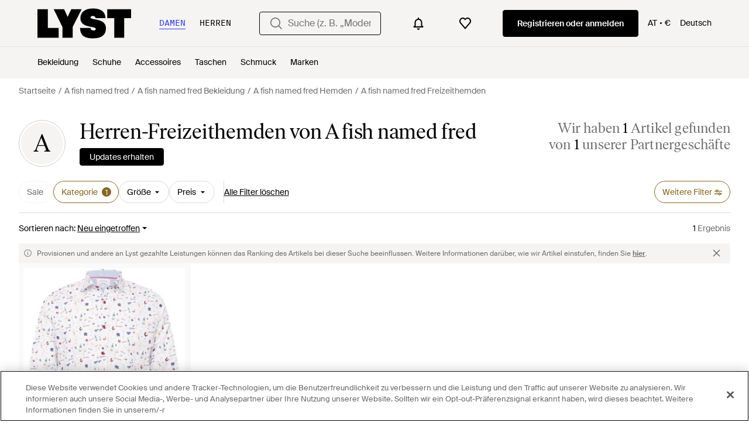

--- FILE ---
content_type: application/javascript
request_url: https://www.lyst.com/de-at/i18n/jsoni18n.js?bundle_ids=feeds.js,runtime.js&version=de_djangojs_dd64f2152ddbe4bdcc6bdd49961104f4656f52f09134c239d42808a29f43ac3a.zip&bundle_hash=028b0e6d2fbda295e004293f7aeefa8abe9d48df
body_size: 10210
content:
loadCatalog({"catalog": {"price_comparison.prices_between": "Preise von {min_price} - {max_price}", "settings.account.subscriptions.promotions.description": "Gelegentliche Sonderaktionen oder Rabatte von Shops, die Ihnen gefallen", "feed.created_by_lyst.label": "Erstellt von Lyst", "toast.item_added_to_wishlist": "Artikel zur Wunschliste hinzugef\u00fcgt.", "search.suggestions.recent_searches.label": "Letzte Suchen", "feed.filters.price_low_high": "Preis (niedrig - hoch)", "footer.links_lyst_news": "Lyst News", "storefront.shipping_info.days": "Lieferung innerhalb von {days} m\u00f6glich", "account.set_country_btn_text": "Land festlegen", "promotion_message.previously_expired_promotions_number": "Zuvor abgelaufene Werbeaktionen ({number})", "storefront.joined_date": "Beigetreten {date}", "feed.page_title.type_color.designer": "{product_type} von {designer_name} in {color}", "promotion_message.promotion_text.copied_to_clipboard": "In die Zwischenablage kopiert", "footer.help_info.refund_policy_link": "R\u00fcckerstattungen", "general.skip_navigation.label": "Navigation \u00fcberspringen", "settings.account.gender.update_successful": "Ihre Shopping-Pr\u00e4ferenzen wurden aktualisiert", "member_signup.member_products_love.title": "Lyst ist besser, wenn Sie Mitglied sind. Melden Sie sich an oder registrieren Sie sich und speichern Sie die Artikel, die Sie lieben.", "checkout.buy_now": "Jetzt kaufen", "account.settings.password_min_length": "Bitte verl\u00e4ngern Sie diesen Text auf mindestens {min_chars_count} Zeichen.", "feeds.curated_products.related_category": "\u00c4hnliche Kategorien", "in_stock_product.see_size_information": "Siehe Gr\u00f6\u00dfenangaben", "settings.account.subscriptions.update_failed": "Bei Aktualisieren Ihrer Einstellungen gab es ein Problem", "footer.international.title": "International", "account.register.legal_agreement.sign_up_opt_in_terms_us_version": "Wenn Sie ein Konto anlegen, stimmen Sie den <a {terms_and_conditions_link_props}><em>Allgemeinen Gesch\u00e4ftsbedingungen</em></a> von Lyst zu und willigen ein, Updates per E-Mail von Lyst zu erhalten. Um mehr dar\u00fcber zu erfahren, wie Lyst Iher pers\u00f6nlichen Daten nutzt und sch\u00fctzt, lesen Sie die <a {privacy_policy_link_props}><em>Datenschutzrichtlinie</em></a> von Lyst.", "error.500.title": "Entschuldigung, etwas ist schief gegangen.", "promotion_message.promotion_text.single_active_promotion": "1 laufende Werbeaktion", "new_login.email_permission_modal.body": "Erhalten Sie Insider-Informationen dar\u00fcber, was neu ist und was bald ausverkauft ist. Wir verfolgen alle Preis- und Lagerbestands\u00e4nderungen, damit Sie Ihre Lieblingsprodukte nicht verpassen.", "product_card.sold_out": "Ausverkauft", "oos_product.info_callout_affiliate_two_retailers": "\u00dcber 600 Einzelh\u00e4ndler heute gepr\u00fcft. Zuletzt gesehen bei {retailer_name} und 1 anderen.", "oos_product.oos.label": "Ausverkauft", "feed.header.template_material": "{material} {category_name} {for_gender}", "account.register.legal_agreement.sign_up_and_subscribe_terms": "Durch das Erstellen eines Kontos und das Abonnieren unserer E-Mail-Nachrichten erkl\u00e4ren Sie sich mit Lysts <a {terms_and_conditions_link_props}><em>Allgemeinen Gesch\u00e4ftsbedingungen</em></a> einverstanden. Weitere Informationen dar\u00fcber, wie Lyst Ihre personenbezogenen Daten verwendet und sch\u00fctzt, finden Sie in Lysts  <a {privacy_policy_link_props}><em>Datenschutzrichtlinien</em></a>.", "general.womens": "Damen", "settings.account.subscriptions.notifications.description": "Sofortige Benachrichtigungen, wenn Artikel, die Ihnen gefallen haben, im Angebot oder wieder verf\u00fcgbar sind", "settings.account.form.new_password_label": "Neues Passwort", "member_signup.modal.on_sale.title": "Lyst-Mitglied werden und Preisbenachrichtigungen f\u00fcr Ihre Lieblingsartikel erhalten.", "general.less": "weniger", "in_stock_product.details": "Details", "promotion_message.designer.expires_label": "G\u00fcltig bis", "header.search.placeholder_for_men": "Suche (z. B. \"Acne Jeans\")", "feeds.empty_message": "Entschuldigung, keine passenden Artikel gefunden.", "account.resend_login_link.desc": "Wir haben gerade eine E-Mail an {user_email_address} gesendet, damit Sie sich anmelden k\u00f6nnen. Bitte sehen Sie in Ihrem Posteingang nach.", "product.related_products.related_searches": "\u00c4hnliche Suchen", "lyst_type.designer": "Marke", "account.register.form.enter_email.placeholder": "Geben Sie Ihre E-Mail-Adresse ein, um sich anzumelden oder zu registrieren", "account.send_email_reset_password.title": "Wir senden Ihnen einen Link per E-Mail, mit dem Sie Ihr Passwort zur\u00fccksetzen k\u00f6nnen.", "footer.help_info.title_variant_b": "Hilfe und Informationen", "product.breadcrumbs.category_by_designer_for_gender": "{for_gender} {designer_name} {product_category}", "feed.header.template_color_all": "{category_name} \u2013 {color}", "footer.mobile.image_alt_text": "Im App Store herunterladen", "product.buy_area.more_items_like_this.label": "Weitere Artikel wie diesen ansehen", "settings.account.help.account_faq": "H\u00e4ufig gestellte Fragen zum Konto", "in_stock_product.sizes_heading": "Gr\u00f6\u00dfen auf Lager", "footer.mobile.text": "Mehr \u00fcber die neue Lyst App f\u00fcr iPhone, iPad und Android erfahren.", "footer.help_info.terms_and_conditions_link": "Allgemeine Gesch\u00e4ftsbedingungen", "product.buy_area.excluding_shipping_free_over.label": "Zzgl. {shipping_cost_format} Versandkosten (Bestellungen \u00fcber {free_shipping_threshold} sind versandkostenfrei)", "account.register.incorrect_email.label": "Inkorrektes E-Mail-Format. Bitte versuchen Sie es noch einmal.", "feed.filter.no_size_message": "Versuchen Sie eine andere Kategorie, um nach Gr\u00f6\u00dfe zu filtern", "header.gender.women": "Damen", "product.buy_area.offer_available.link": "Angebot verf\u00fcgbar", "product.buy_area.alert_me_size.label": "Ich m\u00f6chte benachrichtigt werden", "burger_menu.country_selector.currently_selected": "Land & Versand: {country} - {currency_indicator}", "feed.filter.results_amount": ["<span {results_amount_span_props}>{results_amount}</span> Ergebnis", "<span {results_amount_span_props}>{results_amount}</span> Ergebnisse"], "storefront.shipping_info.country": "Versendet nach {country}", "password_reset_complete.website_link.text": "Auf der Webseite anmelden", "oos_product.tracking_single_retailer_notification": "1 Einzelh\u00e4ndler wird getrackt", "password_reset_complete.app_link_cta.text": "In der App anmelden", "feed.filters.discount_high_low": "Rabatt (hoch - niedrig)", "footer.follow_us.instagram_tooltip": "Lyst auf Instagram", "account.reset_password.title": "Ihr Passwort zur\u00fccksetzen", "error.oos_modal.title": "Dieses Produkt ist ausverkauft", "account.password_reset_confirmation_failed.title": "Best\u00e4tigung der Passwortr\u00fccksetzung fehlgeschlagen", "product.breadcrumbs.subcategory_by_designer": "{designer_name} {product_subcategory}", "account.register.return_lead_btn_follow_products_store": "Follow store", "promotion_message.currently_active_promotions": "Aktuell laufende Werbeaktionen", "in_stock_product.compare_prices.shipping_and_size_tablet_title": "Versand und Gr\u00f6\u00dfe", "product.buy_area.buy_now": "Jetzt kaufen", "feed.filters.top_level_category.dresses": "Kleider", "search.suggestions.top_result.label": "Bestes Ergebnis", "product.buy_area.size_picker.supply_label": "*Die Artikel werden je nach bestellter Gr\u00f6\u00dfe und Verf\u00fcgbarkeit von verschiedenen Stores geliefert, die Gr\u00f6\u00dfenangaben k\u00f6nnen von Store zu Store unterschiedlich sein.", "product.buy_area.sizes_more_count.label": "+ {count} weitere", "oos_product.alert_set_for_size": "Benachrichtigung f\u00fcr Gr\u00f6\u00dfe aktiviert", "storefront.verified.disclaimer": "Das Verifizierungszeichen bedeutet, dass ein Konto anhand seiner Aktivit\u00e4ten in unserer App/auf unserer Website verifiziert wurde.", "product_edit_button.label": "Produkt bearbeiten", "product_card.not_available_in_your_country": "In Ihrem Land nicht verf\u00fcgbar.", "create_lyst.categories.option.one_category.category_select_placeholder": "Kategorie ausw\u00e4hlen", "account.password_reset_confirmation_failed.desc": "Der Link zum Zur\u00fccksetzen des Passworts ist falsch oder wurde bereits benutzt.", "in_stock_product.or_separator": "oder", "feed_sort.option_label.last_saved": "Zuletzt gespeichert", "account.register.only_fashion_website.title": "Die einzige Modeseite, die Sie brauchen", "checkout.shipping_billing_form.header": "Liefer- und Rechnungsadresse", "settings.account.form.email_label": "E-Mail-Adresse", "feed.sort.mobile_btn_text": "Sortieren", "oos_product.tracking_mutiple_retailers_notification": "Bei {retailer_count} Einzelh\u00e4ndlern getrackt", "feed.retailers_count.label_v2.in_spans": ["von <span {count_span_props}>{count}</span> unserer Partnergesch\u00e4fte", "von <span {count_span_props}>{count}</span> unserer Partnergesch\u00e4fte"], "oos_product.info_callout_icon": "Wir haben f\u00fcr Sie heute \u00fcber 600 Einzelh\u00e4ndler gepr\u00fcft. Dieser Artikel ist im Moment nicht verf\u00fcgbar.", "general.read_more": "Mehr lesen", "feed.following_store_or_brand.label": "Abonniert", "account.register.return_lead_title_follow_search": "Follow new search results for \"{search_terms}\"", "promotion_message.promotions_text.use_code": "Code verwenden:", "curated_ads.curated_by_lyst": "Zusammengestellt von Lyst", "footer.help_info.s172_statement": "Erkl\u00e4rung zu Paragraph 172 Companies Act 2016", "product.buy_area.store_size.label": "Gr\u00f6\u00dfe im Store", "feed.curated_products.looking_for_something.title": "Suchen Sie etwas Bestimmtes?", "account.all_benefits.value_prop.label": "Erhalten Sie Benachrichtigungen zu einzelnen Artikeln. Speichern Sie ihre Suchen und erstellen Sie eine Wunschliste", "burger_menu.my_list_section_title": "Mein Lyst", "general.next_btn": "Weiter", "header.gender.men": "Herren", "oos_product.product_details_photos_title": "Galerie", "account.register.sign_up_with_provider": "Weiter mit {social_auth_provider}", "general.similar_items": "\u00c4hnliche Artikel", "feed.filters.sort_by": "Sortieren nach", "header.product_search.label": "product search", "error.400.title": "Es tut uns leid, aber etwas ist schief gegangen.", "settings.change_password.title": "Passwort \u00e4ndern", "paginated_carousel.next_btn_txt": "Weiter", "save_for_later.cta.variant_b": "Angebote verfolgen", "feed.filters.top_level_category.underwear": "Unterw\u00e4sche", "product.buy_area.lowest_price.label": "Niedrigster Preis", "general.or": "oder", "feed.filters_size_category_first.description": "Bitte w\u00e4hlen Sie zun\u00e4chst die Kategorie aus, wenn Sie nach Gr\u00f6\u00dfe filtern m\u00f6chten", "feed.omnibus_fashionclip_disclaimer.label": "Diese Ergebnisse werden m\u00f6glicherweise von experimentellen Versionen unserer Algorithmen erstellt. Wenn Sie uns Feedback dazu geben m\u00f6chten, dann teilen Sie es uns bitte <a {omnibus_link_props}>hier</a> mit.", "sale_feed.header.designer_for_gender": "{designer_name} f\u00fcr {for_gender} im Angebot", "general.free_shipping": "Gratis Versand", "checkout.page_title": "Kasse", "in_stock_product.compare_prices.compare_prices_title": "Alle Preise miteinander vergleichen", "checkout.payment.header": "Zahlung", "account.register.follow_products_deals_store.title": "Folgen Sie neuen Artikeln und Angeboten von {retailer_name}", "lyst_type.retailer": "Shop", "account.invalid_password_format.label": "Ung\u00fcltiges Passwortformat", "footer.help_info.privacy_and_cookie_policy_link": "Datenschutz & Cookies", "product.view_seller_details": "Verk\u00e4uferdetails anzeigen", "account.register.legal_agreement.sign_up_opt_in_terms": "Durch das Erstellen eines Kontos, stimmen Sie den <a {terms_and_conditions_link_props}><em>Allgemeinen Gesch\u00e4ftsbedingungen</em></a> von Lyst zu. Wie Lyst Ihre personenbezogenen Daten verwendet und sch\u00fctzt, wird in den <a {privacy_policy_link_props}><em>Datenschutzrichtlinien</em></a> von Lyst erl\u00e4utert.", "in_stock_product.compare_prices.price_and_retailer_tablet_title": "Preis und Einzelh\u00e4ndler", "oos_product.info_callout_affiliate": "\u00dcber 600 Einzelh\u00e4ndler heute gepr\u00fcft. Zuletzt gesehen bei {retailer_name}.", "settings.account.form.subscription.promotions.label": "Sonderaktionen", "feed.filters.view_items_label": "Artikel ansehen", "promotion_message.promotion_text.limited_time_promotion": "Zeitlich begrenzte Werbeaktion", "checkout.error.unsupported_card.message": "Bitte versuchen Sie es mit einer anderen Zahlungsmethode.\n\nF\u00fcr diese Transaktion wurde Ihnen nichts in Rechnung gestellt.\n", "feed.filters.recommended": "Empfohlen", "app_landing.scan_code.title": "Scannen Sie den Code mit Ihrem Telefon", "sale_feed.title.product_taxonomy_for_gender": "{for_gender} {product_taxonomy} im Sale", "product.buy_from_store": "Im Store kaufen", "oos_product.hero.btn": "\u00c4hnliche Artikel sehen", "general.show_less": "Weniger anzeigen", "settings.account.country.update_failed": "Problem updating your location", "feed.filter.category_size_error": "Es tut uns leid, wir k\u00f6nnen f\u00fcr diese Kategorie keine Gr\u00f6\u00dfen finden", "tooltip.wishlist": "Zu Ihrer Wunschliste hinzuf\u00fcgen und Preisbenachrichtigungen erhalten.", "product.related_products.new_arrivals": "Neuzug\u00e4nge", "product.buy_area.schema_size.label": "{schema_size} Gr\u00f6\u00dfe", "is_product.shop_now.app_overlay_block.title_1": "In der App gelangen Sie immer schneller zum besten Preis", "general.previous_btn": "Zur\u00fcck", "in_stock_product.compare_prices.see_retailer_available_sizes": "Verf\u00fcgbare Gr\u00f6\u00dfen erfahren Sie beim H\u00e4ndler", "feed.max_price_slider.aria_label": "Schieberegler f\u00fcr den H\u00f6chstpreis", "account.set_password_contain_1_upper.label": "1 Gro\u00dfbuchstaben", "price_comparison.compare_prices": "Preise vergleichen", "app_download_small_banner.better_in_the_app.description": "Lyst ist in der App noch besser", "general.more": "mehr", "follow_button.label.follow": "Folgen", "settings.account.help.contact_us": "Kontakt", "account.register.follow_products_deals_designer.title": "Folgen Sie neuen Artikeln und Angeboten von {designer_name}", "general.close": "Schlie\u00dfen", "header.country_picker.label": "country picker", "general.back_btn_text": "Zur\u00fcck", "product.buy_area.compare_count_prices.cta": "{count} Preise vergleichen", "app_download_small_banner.general.cta": "\u00d6ffnen", "oos_product.info_callout_no_retailers": "Wir haben f\u00fcr Sie heute \u00fcber 600 Einzelh\u00e4ndler gepr\u00fcft. Dieser Artikel ist in Ihrer Region nicht verf\u00fcgbar.", "footer.help_info.developers_link": "Entwickler", "footer.follow_us.tiktok_tooltip": "Lyst auf TikTok", "feed.store_updates.cta": "Updates erhalten", "in_stock_product.designer_category_link": "Mehr von {designer} ansehen", "footer.help_info.responsible_sourcing": "Verantwortungsbewusste Beschaffungsstrategie", "general.see_all": "Alle ansehen", "account.register.welcome_back.title": "Willkommen zur\u00fcck, bitte melden Sie sich bei Ihrem Konto an.", "account.two_passwords_no_match.label": "Die zwei Passwortfelder stimmen nicht \u00fcberein.", "footer.help_info.become_a_partner_link": "PartnerIn werden", "account.set_password_contain_1_special.label": "1 Sonderzeichen", "account.email_sent_check_inbox.label": "E-Mail-Link erfolgreich gesendet. Bitte schauen Sie in Ihrem Posteingang nach", "feed.page_title.type_for_gender_color.designer": "{for_gender}-{product_type} von {designer_name} in {color}", "product.product_more_details_try_instead": "Nicht Ihr Stil? Wie w\u00e4re es damit:", "feed.filters.top_level_category.cup": "K\u00f6rbchengr\u00f6\u00dfe", "oos_product.create_back_in_stock_alert_btn_text": "Benachrichtigung abonnieren", "product.breadcrumbs.type_by_designer": "{designer_name} {product_type}", "promotion_message.promotion_text.active_promotions": "{number} aktive Werbeaktionen", "footer.links_categories": "Kategorien", "settings.account.gender.description": "Damit personalisieren Sie Ihre Einstellungen, sodass Ihnen die Art von Artikeln angezeigt wird, die am besten zu Ihnen passt", "product.breadcrumbs.type_by_designer_for_gender": "{for_gender} {designer_name} {product_type}", "in_stock_product.saved": "Gespeichert", "settings.account.gender.title": "Was shoppen Sie haupts\u00e4chlich?", "promotion_message.designer.promo_btn_text": "Aktionen", "in_stock_product.size_and_fit_text": "Aktuelle Informationen zu Gr\u00f6\u00dfen, Verf\u00fcgbarkeit und Passform erhalten Sie beim H\u00e4ndler.", "header.navigation.sign_in_log_in.cta": "Registrieren oder anmelden", "account.log_in.title": "Anmelden", "cookie_notification.cookie_settings.title": "Cookie Einstellungen", "account.set_password_contain.title": "Ihr Passwort sollte mindestens enthalten:", "designer_updates.get_updates_designer_category.in_spans": "Updates \u00fcber {designer_name}<br><span {designer_name_span_props}>{designer_name} {product_taxonomy}</span> erhalten", "footer.help_info.payments_link": "Zahlungen", "feed.min_price_slider.aria_label": "Schieberegler f\u00fcr den Mindestpreis", "related_products.main_heading": "\u00c4hnliche Artikel", "terms_conditions.terms_conditions_text.view_tcs": "Gesch\u00e4ftsbedingungen ansehen", "account.send_reset_link.cta": "Einen Link zum Zur\u00fccksetzen senden", "in_stock_product.compare_prices.price_title": "Preis", "in_stock_product.size_guide": "Gr\u00f6\u00dfentabelle", "designer_shop.designer_gender_page_title": "{designer_name} f\u00fcr {for_gender} ", "account.save_new_password.cta": "Neues Passwort speichern", "in_stock_product.retailer_promotion_terms_link": "{retailer_name} Aktionsbedingungen gelten", "in_stock_product.compare_prices.compare_prices_desc": "Die besten Preise, die wir in 450 Gesch\u00e4ften gefunden haben. ", "site_links.view_all": "Alles ansehen", "member_signup.modal.aspirer_acquisition.subtitle": "Unabh\u00e4ngig davon, ob Sie etwas f\u00fcr den Moment suchen oder eine langj\u00e4hrige Garderobe aufbauen m\u00f6chten, Lyst ist f\u00fcr Sie da. Melden Sie sich an, um Ratschl\u00e4ge von Experten zu bekommen und shoppen Sie smarter mit Lyst.", "error.general_modal.description": "Es tut uns leid. Es sieht so aus, als ob etwas schiefgelaufen ist.\n\nBitte versuchen Sie es sp\u00e4ter noch einmal.", "product.buy_area.size_stock_disclaimer": "Alles \u00fcber den aktuellen Lagerstatus, verf\u00fcgbare Gr\u00f6\u00dfen und Aktionen erfahren Sie direkt von {retailer_name}", "app_landing.available_ios.label": "F\u00fcr iOS und Android verf\u00fcgbar", "member_signup.generic_member.title": "Lyst ist besser, wenn Sie Mitglied sind. Melden Sich sich an oder registrieren Sie sich und werden Sie Fashion-Insider.", "member_signup.modal.out_of_stock.title": "Werden Sie Lyst-Mitglied und wir sagen Ihnen, wenn dieser Artikel wieder verf\u00fcgbar ist.", "feed.product_count.label": ["{count} Artikel", "{count} Artikel"], "storefront.articles.title": "Vorgestellt in", "footer.help_info.contact_link": "Kontakt", "account.set_password_contain_8_characters.label": "8 Zeichen", "general.change": "\u00c4ndern", "general.select": "Ausw\u00e4hlen", "general.about_retailer": "\u00dcber {retailer_name}", "settings.account.gender.update_failed": "Problem updating your shopping preferences", "product_card.promo_label.trending": "Angesagt", "settings.account.subscriptions.update_successful": "Ihre Einstellungen wurden aktualisiert", "account.register.or_no_password.label": "Oder Sie haben kein Passwort?", "feed.filters.more_filters_title": "Weitere Filter", "product.buy_area.see_more_sizes": "Klicken und mehr Gr\u00f6\u00dfen sehen", "in_stock_product.from_retailer.in_spans": "<span {from_span_props}>Von</span> <span {retailer_name_span_props}>{retailer_name}</span>", "in_stock_product.compare_prices.out_of_stock_option": "Ausverkauft", "product_card.promo_label.sale": "Sale", "back_to_top": "Zur\u00fcck zum Seitenanfang", "footer.help_info.shipping_policy_link": "Versand", "feed.omnibus_disclaimer.label": "Provisionen und andere an Lyst gezahlte Leistungen k\u00f6nnen das Ranking des Artikels bei dieser Suche beeinflussen. Weitere Informationen dar\u00fcber, wie wir Artikel einstufen, finden Sie <a {omnibus_link_props}>hier</a>.", "footer.help_info.product_ranking_link": "Informationen zum Ranking von Artikeln", "feed.filter.all_filters": "Alle Filter", "settings.account.country.update_successful": "Your location has been updated", "product_card.product_description.label": "product description", "footer.help_info.modern_slavery_statement": "Erkl\u00e4rung zur modernen Sklaverei", "oos_product.select_size_for_personalized_alerts": "F\u00fcr personalisierte Benachrichtigungen w\u00e4hlen Sie Ihre Gr\u00f6\u00dfe aus", "product.breadcrumbs.type_for_gender": "{for_gender} {product_type}", "input.field.required": "Dieses Feld bitte ausf\u00fcllen.", "storefront.modal.button.visit_full_store": "Den ganzen Shop ansehen", "footer.links_about_us": "\u00dcber uns", "feed.header.template_size_for_women_category": "{category} f\u00fcr Damen in Gr\u00f6\u00dfe {size_number} \u2013 {country}", "settings.account.country.description": "Damit personalisieren Sie Ihre Einstellungen, sodass Ihnen die Art von Artikeln angezeigt wird, die am besten zu Ihnen passt", "feed.header.template_material_all": "{category_name} aus {material}", "in_stock_product.size_and_fit": "Gr\u00f6\u00dfe und Passform", "general.navigation_app_promo": "Geh\u00f6ren auch Sie zu den 200 Millionen, die bei Lyst shoppen.", "settings.account.title": "Kontoeinstellungen", "footer.follow_us.facebook_tooltip": "Lyst auf Facebook", "footer.links_lyst_insights": "LYST INSIGHTS", "feed.editorial.recommended": "Empfehlungen f\u00fcr Sie", "settings.account.form.confirm_new_password_label": "Neues Passwort best\u00e4tigen", "designer_updates.get_designer_updates_btn_text": "Updates erhalten", "settings.account.form.gender.menswear": "Herrenmode", "promotion.button.see_all": "Alle ansehen", "promotion.button.load_more": "Mehr laden", "homepage.module_value_props_sign_up_button": "Anmelden", "settings.account.help.title": "Sie brauchen Hilfe?", "is_product.shop_now.app_overlay_block.title_4": "Diesen Artikel verfolgen und Benachrichtigen zum Schlussverkauf an einem Ort erhalten", "app_download_small_banner.general.title": "Lyst App herunterladen", "price_comparison.price_options": "Preisoptionen", "feed.filters.top_level_category.outerwear": "Oberbekleidung", "in_stock_product.lyst_promotion_terms_link": "Lyst Aktionsbedingungen gelten", "feed.browse_title": "Durchst\u00f6bern", "account.no_email_received_reset_link.label": "Sie haben die E-Mail nicht bekommen?", "paginated_carousel.prev_btn_txt": "Zur\u00fcck", "password_reset_complete.title": "Sie haben ein neues Passwort!", "oos_product.get_notified_when_back_in_stock_btn": "Lassen Sie sich benachrichtigen, wenn der Artikel wieder auf Lager ist", "footer.help_info.returns_policy_link": "R\u00fcckgabe", "in_stock_product.compare_prices.retailer_title": "Einzelh\u00e4ndler", "feed.filters.category.view_all_categories": "Alle Kategorien ansehen", "general.continue": "Weiter", "checkout.error.unsupported_card.title": "Ihre Karte wird nicht unterst\u00fctzt", "product.buy_area.select_size_menu.title": "Gr\u00f6\u00dfe ausw\u00e4hlen", "app_landing.scan_code.desc": "\u00d6ffnen Sie die Kamera auf Ihrem Telefon zum Scannen und laden Sie die Lyst App kostenlos herunter", "member_signup.modal.aspirer_acquisition.title": "27.000 Marken. Eine Entscheidung.", "product.view_product_details": "Produktdetails ansehen", "feed.filters.top_level_category.shoes": "Schuhe", "checkout.error.buy_now.message": "Es tut uns leid, es sieht so aus, als w\u00e4re w\u00e4hrend des Zahlungsvorgangs etwas schiefgelaufen. Bitte versuchen Sie es noch einmal.\n\nF\u00fcr diese Transaktion wurde Ihnen nichts berechnet.", "product.buy_area.checkout_lyst.label": "Checkout \u00fcber Lyst", "settings.account.subscriptions.title": "Updates per E-Mail", "product.buy_area.buy_direct_btn_text": "Gleich kaufen", "product.buy_area.official_store.label": "Offizieller Shop", "feed.filters.no_gender": "F\u00fcr welches Geschlecht shoppen Sie heute?", "general.filters": "Filter", "feed.header.template_size_for_men_category": "{category} f\u00fcr Herren in Gr\u00f6\u00dfe {size_number} \u2013 {country}", "settings.account.help.help_centre": "Hilfe", "feed.filters.clear_btn_text": "Filter l\u00f6schen", "product.breadcrumbs.category_by_designer": "{designer_name} {product_category}", "oos_product.signup_bis_alert_set.button": "Benachrichtigung bei Wiederverf\u00fcgbarkeit aktiviert", "in_stock_product.compare_prices.sizes_title": "Verf\u00fcgbare Gr\u00f6\u00dfen", "in_stock_product.compare_prices.store_title": "Informationen zum Shop", "in_stock_product.related": "\u00c4hnliche Artikel", "promotion_message.designer.expired_label": "Abgelaufen", "new_login.email_permission_modal.title": "Bleiben wir in Kontakt", "product.buy_area.select_size.label": "W\u00e4hlen Sie eine Gr\u00f6\u00dfe aus, um den niedrigsten Preis zu erfahren", "account.register.already_member.label": "Es scheint, Sie sind bereits Mitglied!", "account.register.return_lead_btn_follow_products_designer": "Follow designer", "oos_product.back_in_stock_alert_is_active_title": "Sie erhalten eine Benachrichtigung, wenn der Artikel wieder verf\u00fcgbar ist...", "feed.filters.newest": "Neu eingetroffen", "member_signup.modal.in_stock.title": "Lyst-Mitglied werden und kultige Teile mit intelligenten Preisbenachrichtigungen zu finden.", "in_stock_product.from_retailer": "Von {retailer_name}", "in_stock_product.store_comparison_title": "Shop Vergleich", "account.forgot_password.link": "Passwort vergessen", "new_login.email_permission_modal.cta": "Abonnieren", "follow_button.label.following": "Abonniert", "account.register.return_lead_btn_follow_search": "Follow search", "account.reset_password.desc": "Das Passwort muss mindestens 8 Zeichen haben. Verwenden Sie kein Passwort, das Sie schon einmal benutzt haben.", "feed_pagination.summary_showing_products": "{current_product_count} von {total_product_count} werden angezeigt", "product.breadcrumbs.subcategory_for_gender": "{for_gender} {product_subcategory}", "storefront.modal.title.seller_details": "\u00dcber den Verk\u00e4ufer", "feed.filters.mobile_cancel_btn_text": "Abbrechen", "suggestion_card.shop_sale_btn_label": "Im Sale shoppen", "feed.filters.price_high_low": "Preis (hoch - niedrig)", "feed.filters.category.view_all_category_name": "Alle {category_name} ansehen", "footer.follow_us.x_tooltip": "Lyst auf X", "oos_product.info_callout_affiliate_multiple_retailers": "\u00dcber 600 Einzelh\u00e4ndler heute gepr\u00fcft. Zuletzt gesehen bei {retailer_name} und {retailer_count} anderen.", "account.set_password_contain_1_number.label": "1 Ziffer", "burger_menu.country_selector": "Land: {country} - {currency_indicator}", "error.checkout.size_needed": "Bitte w\u00e4hlen Sie eine Gr\u00f6\u00dfe aus, um zur Kasse zu gehen", "footer.help_info.private_sellers_link": "K\u00e4ufe von Privatpersonen", "error.general_modal.title": "Es ist etwas schiefgelaufen.", "feed.filter.results_amount_partner_label": ["von <span {partner_amount_span_props}>{partner_amount}</span> Partner", "von <span {partner_amount_span_props}>{partner_amount}</span> Partnern"], "feed.filters.top_level_category.tops": "Oberteile", "privacy_policy.california_privacy_rights.do_not_sell_or_share.label": "Meine personenbezogenen Daten nicht verkaufen oder weitergeben", "feed.header.template_color": "{for_gender} {category_name} {color}", "burger_menu.language_selector": "Sprache: {language}", "account.confirm_your_password.label": "Passwort best\u00e4tigen", "account.register.email_link_sign_in.cta": "Senden Sie mir einen Link zum Anmelden per E-Mail", "product_card.more_colors_available": "Mehr Farben erh\u00e4ltlich", "account.set_password_contain_1_lower.label": "1 Kleinbuchstaben", "settings.account.form.subscription.newsletters.label": "Newsletter", "general.integer_with_percent_symbol": "{integer}%", "survey_terms_and_conditions.title": "Lyst survey sweepstakes official rules", "checkout.delivery_method.header": "Versandart", "product.buy_area.hide_offer.link": "Angebot ausblenden", "checkout.error.payment_refused.message": "Bitte \u00fcberpr\u00fcfen Sie Ihre Angaben oder versuchen Sie es mit einer anderen Zahlungsmethode. Wenn Sie den Fehler weiterhin sehen, wenden Sie sich bitte an Ihre Bank.\n\nF\u00fcr diese Transaktion wurde Ihnen nichts in Rechnung gestellt.", "settings.account.set_password_prompt": "Sie haben f\u00fcr dieses Konto kein Passwort festgelegt. Vielleicht haben Sie sich \u00fcber Facebook oder Google eingeloggt? Um Ihre Kontoeinstellungen zu \u00e4ndern, m\u00fcssen Sie zuerst <em><a {password_reset_link_props}>Ihr Passwort zur\u00fccksetzen</a></em>.", "general.learn_more_seller": "Mehr \u00fcber diesen Verk\u00e4ufer erfahren", "feed.page_title.template_color_no_discount_designer": "{category_name} von {designer_name} in {color}", "product.breadcrumbs.category_for_gender": "{for_gender} {product_category}", "search.suggestions.other_suggestions.label": "Andere Vorschl\u00e4ge", "is_product.shop_now.app_overlay_block.title_3": "Schlussverk\u00e4ufe f\u00fcr Ihre geliebten Marken schneller finden", "feed.product_count.label_v2.in_spans": ["Wir haben <span {count_span_props}>{count}</span> Artikel gefunden", "Wir haben <span {count_span_props}>{count}</span> Artikel gefunden"], "header.search.placeholder_for_women": "Suche (z. B. \u201eModerne Chelsea Stiefeletten\u201c", "footer.help_info.code_of_conduct": "Verhaltenskodex", "account.error.email_password_combination.label": "Wir konnten diese Kombination aus E-Mail und Passwort nicht finden. Bitte versuchen Sie es noch einmal", "settings.account.save_success_alert_txt": "Ihr Konto wurde aktualisiert", "general.mens": "Herren", "account.resend_reset_link.desc": "Wir haben soeben eine E-Mail an {user_email_address} gesendet, um Ihr Passwort zur\u00fcckzusetzen.  Schauen Sie bitte in Ihrem Posteingang nach.", "product.buy_area.lyst_shop_partner": "Shop-Partner von Lyst", "footer.help_info.help_center_link": "Kundendienst", "oos_product.create_back_in_stock_alert_title": "Benachrichtigung erhalten, wenn der Artikel wieder verf\u00fcgbar ist...", "sale_feed.title.product_taxonomy_for_designer_and_gender": "{product_taxonomy} von {designer_name} f\u00fcr {for_gender} im Sale", "burger_menu.country_selector.title": "Land oder Region", "product.buy_area.more_like_this.label": "Mehr davon ", "settings.account.form.gender.womenswear": "Damenmode", "product_card.promo_label.low_stock": "Geringe Best\u00e4nde", "footer.links_careers": "Karriere", "header.user_dropdown.sign_out": "Abmelden", "account.register.legal_agreement.sign_up_checkbox_label": "Ich m\u00f6chte \u00fcber Produkte, Services und Angebote informiert werden und auch personalisierte E-Mails von Lyst erhalten. Sie k\u00f6nnen den Newsletter jederzeit abbestellen.", "feed.filters.top_level_category.suits_and_tailoring": "Anz\u00fcge und Ma\u00dfanfertigungen", "in_stock_product.compare_prices_text_link": "Preise vergleichen", "member_signup.dont_shop_around": "Suchen Sie nicht.", "settings.account.subscriptions.receiving_emails_to": "Sie erhalten derzeit Updates an die folgende E-Mail-Adresse <b>{email}</b>.", "feed.page_title.subcategory_for_gender_color.designer": "{for_gender}-{product_subcategory} von {designer_name} in {color}", "footer.help_info.intellectual_property_link": "Geistiges Eigentum", "settings.account.form.current_password_label": "Aktuelles Passwort *", "wishlist_items.current_user_not_saved_items_desc1": "F\u00fcgen Sie Ihre Lieblingsartikel auf Ihre Wunschliste. Diese erscheinen dann hier", "burger_menu.more_category_link": "Mehr", "settings.account.password_change": "Passwort \u00e4ndern", "feed.filters.mobile_clear_all_btn_text": "Alle Filter l\u00f6schen", "general.show_more": "Mehr anzeigen", "account.register.login_here.link": "Hier anmelden", "designer_updates.get_updates_designer.in_spans": "Updates \u00fcber <br><span {designer_name_span_props}>{designer_name}</span> erhalten", "product.related_products.show_me_more": "Mehr sehen", "in_stock_product.see_more_related_btn_label": "Mehr sehen", "in_stock_product.compare_prices.see_more_prices_cta": "{count} weitere Preise ansehen", "sale_feed.title.product_taxonomy_for_designer": "{product_taxonomy} von {designer_name} im Sale", "in_stock_product.compare_prices.see_more_prices_cta_singular": "{count} weitere Preise ansehen", "sale_feed.header.designer": "{designer_name} reduziert", "feed.page_title.subcategory_color.designer": "{product_subcategory} von {designer_name} in {color}", "app_header_menu.brands_a_z": "Designer A-Z", "feed.filters.no_size_selected": "Keine Gr\u00f6\u00dfen ausgew\u00e4hlt", "in_stock_product.sponsored_by_retailer": "Gesponsert von {retailer_name}", "settings.account.form.subscriptions.on": "An", "account.resend_reset_link.cta": "Link zum Zur\u00fccksetzen erneut senden", "checkout.error.bad_domain.message": "Wir konnten dies nicht als g\u00fcltige Adresse erkennen.\n\nBitte pr\u00fcfen Sie sie noch einmal oder versuchen Sie es mit einer anderen Adresse.", "feed.filters.top_level_category.band": "Unterbrustumfang", "error.oos_modal.description": "Es tut uns leid. Dieses Produkt ist derzeit nicht auf Lager.<br>Wir k\u00f6nnen Sie benachrichtigen, wenn es wieder verf\u00fcgbar ist.", "account.set_country": "Ihr Land festlegen", "account.create_password.title": "Ein Passwort erstellen", "settings.account.updating": "Ihre Einstellungen aktualisieren", "account.authentication.password": "Passwort", "feed.filters.top_level_category.bottoms": "Unterteile", "general.read_less": "Weniger lesen", "checkout.error.payment_refused.title": "Ihre Zahlung wurde nicht ausgef\u00fchrt", "settings.account.form.subscription.notifications.label": "Benachrichtigungen", "burger_menu.language_selector.title": "Sprache", "account.create_account.title": "Ein Konto einrichten", "app_header_menu.popular_brands": "Beliebte Marken", "product.breadcrumbs.subcategory_by_designer_for_gender": "{for_gender} {designer_name} {product_subcategory}", "feed.filters.category.all_categories": "Alle Kategorien", "member_signup.member_save_products.title": "Lyst ist noch besser, wenn Sie Mitglied sind", "oos_product.create_back_in_stock_alert_body": "Wir \u00fcberpr\u00fcfen t\u00e4glich \u00fcber 450 Shops. H\u00f6ren Sie es zuerst, wenn der Artikel wieder auf Lager ist.", "in_stock_product.out_of_stock_size": "Ihre Gr\u00f6\u00dfe wird nicht angezeigt?", "checkout.error.payment_method.message": "Es tut uns leid, es sieht so aus, als w\u00e4re etwas schiefglaufen. Bitte versuchen Sie es noch einmal.\n\nIhnen wurde zu diesem Zeitpunkt nichts in Rechnung gestellt.", "settings.account.form.subscriptions.off": "Aus", "general.more_information": "Weitere Informationen", "feed.filters.color_title": "Farbe", "product.buy_area.excluding_shipping_info.label": "Zzgl. {shipping_cost_format} Versandkosten", "general.sponsored_label": "Gesponsert", "account.resend_reset_link.title": "Der Link wurde per E-Mail gesendet", "general.read_and_shop": "Lesen und shoppen", "checkout.error.shipping_address_refused.message": "Der Einzelh\u00e4ndler versendet nicht an diese Adresse.\n\nBitte versuchen Sie es mit einer anderen Adresse.", "settings.account.subscriptions.newsletters.description": "Personalisierte Empfehlungen von Ihren Lieblingsmarken und gespeicherte Suchen", "wishlist.signup_overlay_cta": "Melden Sie sich an, um eine Wunschliste zu erstellen"}, "formats": {"DECIMAL_SEPARATOR": ",", "THOUSAND_SEPARATOR": ".", "NUMBER_GROUPING": 3}, "plural": "(n != 1)"})